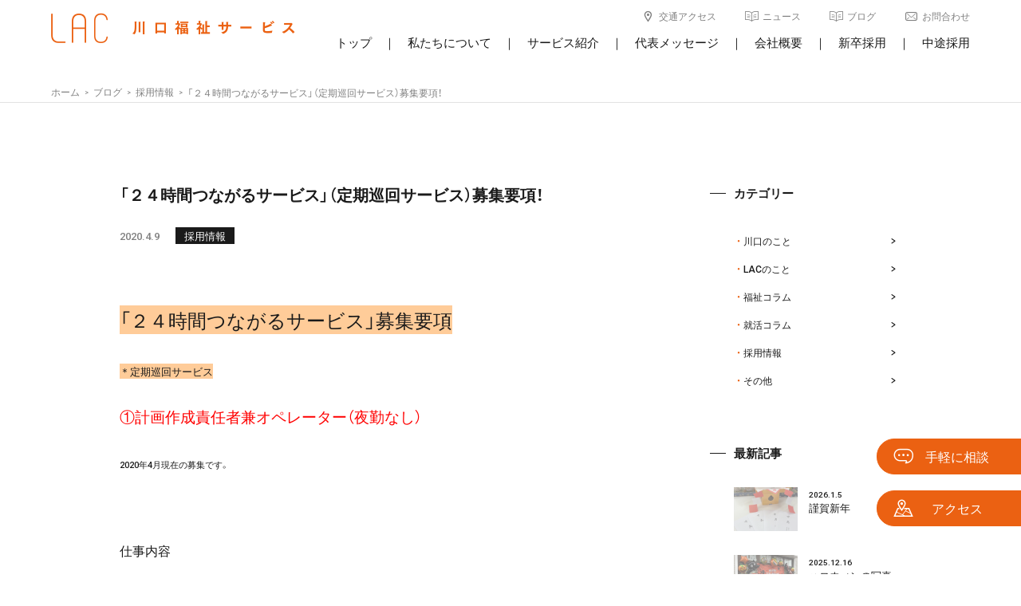

--- FILE ---
content_type: text/html; charset=UTF-8
request_url: https://www.lac1.com/employee-introduction/633/
body_size: 12177
content:
<!DOCTYPE html>
<html lang="ja">
<head>
<!-- Google Tag Manager -->
<script>(function(w,d,s,l,i){w[l]=w[l]||[];w[l].push({'gtm.start':
new Date().getTime(),event:'gtm.js'});var f=d.getElementsByTagName(s)[0],
j=d.createElement(s),dl=l!='dataLayer'?'&l='+l:'';j.async=true;j.src=
'https://www.googletagmanager.com/gtm.js?id='+i+dl;f.parentNode.insertBefore(j,f);
})(window,document,'script','dataLayer','GTM-53WZ5FR');</script>
<!-- End Google Tag Manager -->


<meta charset="UTF-8" />

<meta name="viewport" content="width=device-width,user-scalable=yes">



<meta name="apple-mobile-web-app-title" content="【公式】株式会社川口福祉サービス[ラック]｜埼玉県川口市在宅介護サービスを提供">


<meta name="format-detection" content="telephone=no">


<link rel="stylesheet" href="https://www.lac1.com/wp/wp-content/themes/lac/css/format.css" type="text/css" media="all" />
<link rel="stylesheet" href="https://www.lac1.com/wp/wp-content/themes/lac/css/base.css?220421" type="text/css" media="all" />
<link rel="stylesheet" href="https://www.lac1.com/wp/wp-content/themes/lac/css/page.css?230116" type="text/css" media="all" />
<link rel="stylesheet" href="https://www.lac1.com/wp/wp-content/themes/lac/css/index.css?210323" type="text/css" media="all" />
<link rel="stylesheet" href="https://www.lac1.com/wp/wp-content/themes/lac/css/font.css?201030" type="text/css" media="all" />
<link rel="stylesheet" href="https://www.lac1.com/wp/wp-content/themes/lac/css/icon.css?20531" type="text/css" media="all" />

<link rel="stylesheet" href="https://cdn.jsdelivr.net/npm/yakuhanjp@3.2.0/dist/css/yakuhanmp.min.css">
<link rel="stylesheet" href="https://cdn.jsdelivr.net/npm/yakuhanjp@3.2.0/dist/css/yakuhanjp-narrow.min.css">
<link rel="stylesheet" href="https://fonts.googleapis.com/earlyaccess/hannari.css">

<meta name='robots' content='max-image-preview:large' />
<link rel='dns-prefetch' href='//ajax.googleapis.com' />
<link rel="alternate" type="application/rss+xml" title="【公式】株式会社川口福祉サービス[ラック]｜埼玉県川口市在宅介護サービスを提供 &raquo; フィード" href="https://www.lac1.com/feed/" />
<link rel="alternate" type="application/rss+xml" title="【公式】株式会社川口福祉サービス[ラック]｜埼玉県川口市在宅介護サービスを提供 &raquo; コメントフィード" href="https://www.lac1.com/comments/feed/" />
<link rel='stylesheet' id='wp-block-library-css' href='https://www.lac1.com/wp/wp-includes/css/dist/block-library/style.min.css?ver=6.2.8' type='text/css' media='all' />
<link rel='stylesheet' id='classic-theme-styles-css' href='https://www.lac1.com/wp/wp-includes/css/classic-themes.min.css?ver=6.2.8' type='text/css' media='all' />
<style id='global-styles-inline-css' type='text/css'>
body{--wp--preset--color--black: #000000;--wp--preset--color--cyan-bluish-gray: #abb8c3;--wp--preset--color--white: #ffffff;--wp--preset--color--pale-pink: #f78da7;--wp--preset--color--vivid-red: #cf2e2e;--wp--preset--color--luminous-vivid-orange: #ff6900;--wp--preset--color--luminous-vivid-amber: #fcb900;--wp--preset--color--light-green-cyan: #7bdcb5;--wp--preset--color--vivid-green-cyan: #00d084;--wp--preset--color--pale-cyan-blue: #8ed1fc;--wp--preset--color--vivid-cyan-blue: #0693e3;--wp--preset--color--vivid-purple: #9b51e0;--wp--preset--gradient--vivid-cyan-blue-to-vivid-purple: linear-gradient(135deg,rgba(6,147,227,1) 0%,rgb(155,81,224) 100%);--wp--preset--gradient--light-green-cyan-to-vivid-green-cyan: linear-gradient(135deg,rgb(122,220,180) 0%,rgb(0,208,130) 100%);--wp--preset--gradient--luminous-vivid-amber-to-luminous-vivid-orange: linear-gradient(135deg,rgba(252,185,0,1) 0%,rgba(255,105,0,1) 100%);--wp--preset--gradient--luminous-vivid-orange-to-vivid-red: linear-gradient(135deg,rgba(255,105,0,1) 0%,rgb(207,46,46) 100%);--wp--preset--gradient--very-light-gray-to-cyan-bluish-gray: linear-gradient(135deg,rgb(238,238,238) 0%,rgb(169,184,195) 100%);--wp--preset--gradient--cool-to-warm-spectrum: linear-gradient(135deg,rgb(74,234,220) 0%,rgb(151,120,209) 20%,rgb(207,42,186) 40%,rgb(238,44,130) 60%,rgb(251,105,98) 80%,rgb(254,248,76) 100%);--wp--preset--gradient--blush-light-purple: linear-gradient(135deg,rgb(255,206,236) 0%,rgb(152,150,240) 100%);--wp--preset--gradient--blush-bordeaux: linear-gradient(135deg,rgb(254,205,165) 0%,rgb(254,45,45) 50%,rgb(107,0,62) 100%);--wp--preset--gradient--luminous-dusk: linear-gradient(135deg,rgb(255,203,112) 0%,rgb(199,81,192) 50%,rgb(65,88,208) 100%);--wp--preset--gradient--pale-ocean: linear-gradient(135deg,rgb(255,245,203) 0%,rgb(182,227,212) 50%,rgb(51,167,181) 100%);--wp--preset--gradient--electric-grass: linear-gradient(135deg,rgb(202,248,128) 0%,rgb(113,206,126) 100%);--wp--preset--gradient--midnight: linear-gradient(135deg,rgb(2,3,129) 0%,rgb(40,116,252) 100%);--wp--preset--duotone--dark-grayscale: url('#wp-duotone-dark-grayscale');--wp--preset--duotone--grayscale: url('#wp-duotone-grayscale');--wp--preset--duotone--purple-yellow: url('#wp-duotone-purple-yellow');--wp--preset--duotone--blue-red: url('#wp-duotone-blue-red');--wp--preset--duotone--midnight: url('#wp-duotone-midnight');--wp--preset--duotone--magenta-yellow: url('#wp-duotone-magenta-yellow');--wp--preset--duotone--purple-green: url('#wp-duotone-purple-green');--wp--preset--duotone--blue-orange: url('#wp-duotone-blue-orange');--wp--preset--font-size--small: 13px;--wp--preset--font-size--medium: 20px;--wp--preset--font-size--large: 36px;--wp--preset--font-size--x-large: 42px;--wp--preset--spacing--20: 0.44rem;--wp--preset--spacing--30: 0.67rem;--wp--preset--spacing--40: 1rem;--wp--preset--spacing--50: 1.5rem;--wp--preset--spacing--60: 2.25rem;--wp--preset--spacing--70: 3.38rem;--wp--preset--spacing--80: 5.06rem;--wp--preset--shadow--natural: 6px 6px 9px rgba(0, 0, 0, 0.2);--wp--preset--shadow--deep: 12px 12px 50px rgba(0, 0, 0, 0.4);--wp--preset--shadow--sharp: 6px 6px 0px rgba(0, 0, 0, 0.2);--wp--preset--shadow--outlined: 6px 6px 0px -3px rgba(255, 255, 255, 1), 6px 6px rgba(0, 0, 0, 1);--wp--preset--shadow--crisp: 6px 6px 0px rgba(0, 0, 0, 1);}:where(.is-layout-flex){gap: 0.5em;}body .is-layout-flow > .alignleft{float: left;margin-inline-start: 0;margin-inline-end: 2em;}body .is-layout-flow > .alignright{float: right;margin-inline-start: 2em;margin-inline-end: 0;}body .is-layout-flow > .aligncenter{margin-left: auto !important;margin-right: auto !important;}body .is-layout-constrained > .alignleft{float: left;margin-inline-start: 0;margin-inline-end: 2em;}body .is-layout-constrained > .alignright{float: right;margin-inline-start: 2em;margin-inline-end: 0;}body .is-layout-constrained > .aligncenter{margin-left: auto !important;margin-right: auto !important;}body .is-layout-constrained > :where(:not(.alignleft):not(.alignright):not(.alignfull)){max-width: var(--wp--style--global--content-size);margin-left: auto !important;margin-right: auto !important;}body .is-layout-constrained > .alignwide{max-width: var(--wp--style--global--wide-size);}body .is-layout-flex{display: flex;}body .is-layout-flex{flex-wrap: wrap;align-items: center;}body .is-layout-flex > *{margin: 0;}:where(.wp-block-columns.is-layout-flex){gap: 2em;}.has-black-color{color: var(--wp--preset--color--black) !important;}.has-cyan-bluish-gray-color{color: var(--wp--preset--color--cyan-bluish-gray) !important;}.has-white-color{color: var(--wp--preset--color--white) !important;}.has-pale-pink-color{color: var(--wp--preset--color--pale-pink) !important;}.has-vivid-red-color{color: var(--wp--preset--color--vivid-red) !important;}.has-luminous-vivid-orange-color{color: var(--wp--preset--color--luminous-vivid-orange) !important;}.has-luminous-vivid-amber-color{color: var(--wp--preset--color--luminous-vivid-amber) !important;}.has-light-green-cyan-color{color: var(--wp--preset--color--light-green-cyan) !important;}.has-vivid-green-cyan-color{color: var(--wp--preset--color--vivid-green-cyan) !important;}.has-pale-cyan-blue-color{color: var(--wp--preset--color--pale-cyan-blue) !important;}.has-vivid-cyan-blue-color{color: var(--wp--preset--color--vivid-cyan-blue) !important;}.has-vivid-purple-color{color: var(--wp--preset--color--vivid-purple) !important;}.has-black-background-color{background-color: var(--wp--preset--color--black) !important;}.has-cyan-bluish-gray-background-color{background-color: var(--wp--preset--color--cyan-bluish-gray) !important;}.has-white-background-color{background-color: var(--wp--preset--color--white) !important;}.has-pale-pink-background-color{background-color: var(--wp--preset--color--pale-pink) !important;}.has-vivid-red-background-color{background-color: var(--wp--preset--color--vivid-red) !important;}.has-luminous-vivid-orange-background-color{background-color: var(--wp--preset--color--luminous-vivid-orange) !important;}.has-luminous-vivid-amber-background-color{background-color: var(--wp--preset--color--luminous-vivid-amber) !important;}.has-light-green-cyan-background-color{background-color: var(--wp--preset--color--light-green-cyan) !important;}.has-vivid-green-cyan-background-color{background-color: var(--wp--preset--color--vivid-green-cyan) !important;}.has-pale-cyan-blue-background-color{background-color: var(--wp--preset--color--pale-cyan-blue) !important;}.has-vivid-cyan-blue-background-color{background-color: var(--wp--preset--color--vivid-cyan-blue) !important;}.has-vivid-purple-background-color{background-color: var(--wp--preset--color--vivid-purple) !important;}.has-black-border-color{border-color: var(--wp--preset--color--black) !important;}.has-cyan-bluish-gray-border-color{border-color: var(--wp--preset--color--cyan-bluish-gray) !important;}.has-white-border-color{border-color: var(--wp--preset--color--white) !important;}.has-pale-pink-border-color{border-color: var(--wp--preset--color--pale-pink) !important;}.has-vivid-red-border-color{border-color: var(--wp--preset--color--vivid-red) !important;}.has-luminous-vivid-orange-border-color{border-color: var(--wp--preset--color--luminous-vivid-orange) !important;}.has-luminous-vivid-amber-border-color{border-color: var(--wp--preset--color--luminous-vivid-amber) !important;}.has-light-green-cyan-border-color{border-color: var(--wp--preset--color--light-green-cyan) !important;}.has-vivid-green-cyan-border-color{border-color: var(--wp--preset--color--vivid-green-cyan) !important;}.has-pale-cyan-blue-border-color{border-color: var(--wp--preset--color--pale-cyan-blue) !important;}.has-vivid-cyan-blue-border-color{border-color: var(--wp--preset--color--vivid-cyan-blue) !important;}.has-vivid-purple-border-color{border-color: var(--wp--preset--color--vivid-purple) !important;}.has-vivid-cyan-blue-to-vivid-purple-gradient-background{background: var(--wp--preset--gradient--vivid-cyan-blue-to-vivid-purple) !important;}.has-light-green-cyan-to-vivid-green-cyan-gradient-background{background: var(--wp--preset--gradient--light-green-cyan-to-vivid-green-cyan) !important;}.has-luminous-vivid-amber-to-luminous-vivid-orange-gradient-background{background: var(--wp--preset--gradient--luminous-vivid-amber-to-luminous-vivid-orange) !important;}.has-luminous-vivid-orange-to-vivid-red-gradient-background{background: var(--wp--preset--gradient--luminous-vivid-orange-to-vivid-red) !important;}.has-very-light-gray-to-cyan-bluish-gray-gradient-background{background: var(--wp--preset--gradient--very-light-gray-to-cyan-bluish-gray) !important;}.has-cool-to-warm-spectrum-gradient-background{background: var(--wp--preset--gradient--cool-to-warm-spectrum) !important;}.has-blush-light-purple-gradient-background{background: var(--wp--preset--gradient--blush-light-purple) !important;}.has-blush-bordeaux-gradient-background{background: var(--wp--preset--gradient--blush-bordeaux) !important;}.has-luminous-dusk-gradient-background{background: var(--wp--preset--gradient--luminous-dusk) !important;}.has-pale-ocean-gradient-background{background: var(--wp--preset--gradient--pale-ocean) !important;}.has-electric-grass-gradient-background{background: var(--wp--preset--gradient--electric-grass) !important;}.has-midnight-gradient-background{background: var(--wp--preset--gradient--midnight) !important;}.has-small-font-size{font-size: var(--wp--preset--font-size--small) !important;}.has-medium-font-size{font-size: var(--wp--preset--font-size--medium) !important;}.has-large-font-size{font-size: var(--wp--preset--font-size--large) !important;}.has-x-large-font-size{font-size: var(--wp--preset--font-size--x-large) !important;}
.wp-block-navigation a:where(:not(.wp-element-button)){color: inherit;}
:where(.wp-block-columns.is-layout-flex){gap: 2em;}
.wp-block-pullquote{font-size: 1.5em;line-height: 1.6;}
</style>
<link rel='stylesheet' id='contact-form-7-css' href='https://www.lac1.com/wp/wp-content/plugins/contact-form-7/includes/css/styles.css?ver=5.7.6' type='text/css' media='all' />
<link rel='stylesheet' id='lac-style-css' href='https://www.lac1.com/wp/wp-content/themes/lac/style.css?ver=6.2.8' type='text/css' media='all' />
<script type='text/javascript' src='https://ajax.googleapis.com/ajax/libs/jquery/3.6.3/jquery.min.js?ver=3.6.3' id='jquery-js'></script>
<script type='text/javascript' src='https://www.lac1.com/wp/wp-content/plugins/google-analyticator/external-tracking.min.js?ver=6.5.7' id='ga-external-tracking-js'></script>
<link rel="https://api.w.org/" href="https://www.lac1.com/wp-json/" /><link rel="alternate" type="application/json" href="https://www.lac1.com/wp-json/wp/v2/posts/633" /><link rel="canonical" href="https://www.lac1.com/employee-introduction/633/" />
<link rel="alternate" type="application/json+oembed" href="https://www.lac1.com/wp-json/oembed/1.0/embed?url=https%3A%2F%2Fwww.lac1.com%2Femployee-introduction%2F633%2F" />
<link rel="alternate" type="text/xml+oembed" href="https://www.lac1.com/wp-json/oembed/1.0/embed?url=https%3A%2F%2Fwww.lac1.com%2Femployee-introduction%2F633%2F&#038;format=xml" />
<style type="text/css">.recentcomments a{display:inline !important;padding:0 !important;margin:0 !important;}</style><!-- Google Analytics Tracking by Google Analyticator 6.5.7 -->
<script type="text/javascript">
    var analyticsFileTypes = [];
    var analyticsSnippet = 'disabled';
    var analyticsEventTracking = 'enabled';
</script>
<script type="text/javascript">
	(function(i,s,o,g,r,a,m){i['GoogleAnalyticsObject']=r;i[r]=i[r]||function(){
	(i[r].q=i[r].q||[]).push(arguments)},i[r].l=1*new Date();a=s.createElement(o),
	m=s.getElementsByTagName(o)[0];a.async=1;a.src=g;m.parentNode.insertBefore(a,m)
	})(window,document,'script','//www.google-analytics.com/analytics.js','ga');
	ga('create', 'UA-141370032-1', 'auto');
 
	ga('send', 'pageview');
</script>

<script src="https://www.lac1.com/wp/wp-content/themes/lac/js/function.js?210609-2"></script>
<script src="https://www.lac1.com/wp/wp-content/themes/lac/js/jquery.taphover.js"></script>
<script src="https://www.lac1.com/wp/wp-content/themes/lac/js/jquery.crossFader.js"></script>
<script src="https://www.lac1.com/wp/wp-content/themes/lac/js/jquery.customSelect.js"></script>
<script src="https://www.lac1.com/wp/wp-content/themes/lac/js/jquery.matchHeight.js"></script>

<!--[if lt IE 9]>
<script src="https://www.lac1.com/wp/wp-content/themes/lac/js/html5.js"></script>
<![endif]-->
<script>
//スムーズスクロール
jQuery(function(){
// #で始まるアンカーをクリックした場合に処理
jQuery('a[href^="#"].scroll').click(function() {
// スクロールの速度
var speed = 800; // ミリ秒
// アンカーの値取得
var href= jQuery(this).attr("href");
// 移動先を取得
var target = jQuery(href == "#" || href == "" ? 'html' : href);
// 移動先を数値で取得
var position = target.offset().top - 100;
// スムーススクロール
jQuery('body,html').animate({scrollTop:position}, speed, 'swing');
return false;
});
});
</script>
<script>
//ページ間スムーススクロール
$(function(){
var url = jQuery(location).attr('href');
if (url.indexOf("?id=") == -1) {
// スムーズスクロール以外の処理（必要なら）
}else{
// スムーズスクロールの処理
var url_sp = url.split("?id=");
var hash   = '#' + url_sp[url_sp.length - 1];
var tgt    = $(hash);
var pos    = tgt.offset().top - 100;
$("html, body").animate({scrollTop:pos}, 800, "swing");
}
});
</script>


<title>「２４時間つながるサービス」（定期巡回サービス）募集要項！｜【公式】株式会社川口福祉サービス[ラック]｜埼玉県川口市在宅介護サービスを提供</title>
<meta name="description" content="「「２４時間つながるサービス」（定期巡回サービス）募集要項！」のページです。｜川口市で創業から16年経った中堅企業です。会社の財務をすべてオープンにする、極めて風通しの良い、クリアーな企業です。" />
<meta name="keywords" content="訪問介護,要介護認定,福祉用具,障害者介護" />




<meta property="og:title" content="「２４時間つながるサービス」（定期巡回サービス）募集要項！｜【公式】株式会社川口福祉サービス[ラック]｜埼玉県川口市在宅介護サービスを提供">
<meta property="og:description" content="川口市で創業から16年経った中堅企業です。会社の財務をすべてオープンにする、極めて風通しの良い、クリアーな企業です。">
<meta property="og:url" content="https://www.lac1.com/employee-introduction/633/">
<!--投稿のあり方によって変更-->
<meta property="og:image" content="https://www.lac1.com/wp/wp-content/uploads/2020/04/5349ea1e9f5d95d350301167385c9285.png">
      <!--投稿のあり方によって変更ここまで-->
<meta property="og:site_name" content="【公式】株式会社川口福祉サービス[ラック]｜埼玉県川口市在宅介護サービスを提供">

</head>

<body id="page">

<!-- Google Tag Manager (noscript) -->
<noscript><iframe src="https://www.googletagmanager.com/ns.html?id=GTM-53WZ5FR"
height="0" width="0" style="display:none;visibility:hidden"></iframe></noscript>
<!-- End Google Tag Manager (noscript) -->

<div id="mainBody">

<header>
<div class="areaInner">
<div class="logo pc"><a href="https://www.lac1.com/"><span class="icon-logo-2"></span></a><span class="none">【公式】株式会社川口福祉サービス[ラック]｜埼玉県川口市在宅介護サービスを提供</span></div>

<div class="logo sp-tab"><a href="https://www.lac1.com/"><span class="icon-logo-4"></span></a></div>
<ul class="hLink clear tab-pc">
<li><a href="https://www.lac1.com/company/?id=access"><span class="icon icon-access"></span>交通アクセス</a></li>
<li><a href="https://www.lac1.com/news/"><span class="icon icon-news"></span>ニュース</a></li>
<li><a href="https://www.lac1.com/blog/"><span class="icon icon-news"></span>ブログ</a></li>
<li><a href="#contactArea" class="scroll"><span class="icon icon-contact"></span>お問合わせ</a></li>
</ul>
<ul class="hNavi clear tab-pc">
<li><a href="https://www.lac1.com/">トップ</a></li>
<li class="slash">｜</li>
<li><a href="https://www.lac1.com/strength/">私たちについて</a></li>
<li class="slash">｜</li>
<li><a href="https://www.lac1.com/service/">サービス紹介</a></li>
<li class="slash">｜</li>
<li><a href="https://www.lac1.com/message/">代表メッセージ</a></li>
<li class="slash">｜</li>
<li><a href="https://www.lac1.com/company/">会社概要</a></li>
<li class="slash">｜</li>
<li><a href="https://www.lac1.com/recruit-newgrad/">新卒採用</a></li>
<li class="slash">｜</li>
<li><a href="https://www.lac1.com/recruit-career/">中途採用</a></li>
</ul>
</div>

<div class="spNavi sp">
<a id="panel-btn" class="accordion c_nav-bt"><span id="panel-btn-icon" class="bt"></span></a>

<div class="accordion">
<div class="inbox">
<ul class="menu">
<li><a href="https://www.lac1.com/">トップ</a></li>
<li><a href="https://www.lac1.com/strength/">私たちについて</a></li>
<li><a href="https://www.lac1.com/service/">サービス紹介</a></li>
<li><a href="https://www.lac1.com/message/">代表メッセージ</a></li>
<li><a href="https://www.lac1.com/company/">会社概要</a></li>
<li><a href="https://www.lac1.com/recruit-newgrad/">新卒採用</a></li>
<li><a href="https://www.lac1.com/recruit-career/">中途採用</a></li>
</ul>
<ul class="link">
<li><a href="https://www.lac1.com/company/?id=access"><span class="icon icon-access"></span>交通アクセス</a></li>
<li><a href="https://www.lac1.com/news/"><span class="icon icon-news"></span>ニュース</a></li>
<li><a href="https://www.lac1.com/blog/"><span class="icon icon-news"></span>ブログ</a></li>
<li><a href="https://www.lac1.com/employee-introduction/633/?id=contactArea" class="scroll"><span class="icon icon-contact"></span>お問合わせ</a></li>
</ul>
</div>
</div>
</div><!--spNavi-->
</header>

<div id="container">
<div id="primary">
<div id="content">
<div id="post-633" class="post-633 post type-post status-publish format-standard has-post-thumbnail hentry category-employee-introduction">
<div id="blog">

<div class="breadcrumbs areaBase"><ol class="inner" itemscope itemtype="http://schema.org/BreadcrumbList"><li itemprop="itemListElement" itemscope itemtype="http://schema.org/ListItem"><a href="https://www.lac1.com" itemprop="item"><span itemprop="name">ホーム</span></a><meta itemprop="position" content="1" /></li><li itemprop="itemListElement" itemscope itemtype="http://schema.org/ListItem"><a href="https://www.lac1.com/blog/" itemprop="item"><span itemprop="name">ブログ</span></a><meta itemprop="position" content="2" /></li><li itemprop="itemListElement" itemscope itemtype="http://schema.org/ListItem"><a href="https://www.lac1.com/employee-introduction/" itemprop="item"><span itemprop="name">採用情報</span></a><meta itemprop="position" content="3" /></li><li itemprop="itemListElement" itemscope itemtype="http://schema.org/ListItem"><span itemprop="name">「２４時間つながるサービス」（定期巡回サービス）募集要項！</span><meta itemprop="position" content="4" /></li></ol></div>
<div class="blogContent areaInner clear">
<div class="blogMain blockLeft">
<h1 class="ttl">「２４時間つながるサービス」（定期巡回サービス）募集要項！</h1>
<p class="info"><span class="date">2020.4.9</span><span class="cate"><a href="https://www.lac1.com/employee-introduction/" rel="category tag">採用情報</a></span></p>

<div class="note areaBase">
<p><span style="background-color: #ffcc99;font-size: 18pt">「２４時間つながるサービス」募集要項</span></p><p><span style="background-color: #ffcc99;font-size: 10pt">＊定期巡回サービス</span></p><p style="text-align: left"></p><p><span style="font-size: 14pt;color: #ff0000">①計画作成責任者兼オペレーター（夜勤なし）</span></p><p><span style="font-size: 8pt">2020年4月現在の募集です。</span></p><p>&nbsp;</p><p>仕事内容</p><p>【計画作成責任者の詳細】<span>  </span></p><p>・お客様宅の事前訪問（アセスメント資料作成）</p><p>・サービス計画書作成と介護目標の設定</p><p>・ホームヘルパーさんの指導、同行</p><p>・ヘルパーとして介護サービスの提供</p><p>・ケアマネジャーへのサービス報告</p><p>・サービス担当者会議の出席<span>/</span>改善提案<span>/</span>資料作成</p><p>・連携推進会議参加　　など</p><p><span> </span></p><p>【オペレーターの仕事内容】</p><p><span>24</span>時間の訪問介護を支える上で中心となる役割です。ご利用者様にお渡ししている緊急コールに対して、随時対応し、看護と連携が必要か、直接訪問介護員に様子を見に行って頂く随時訪問を実施するかの判断、調整をします。</p><p><span> </span></p><p>雇用形態：正社員※<span>6</span>ヵ月の試用期間あり</p><p><span> </span></p><p>給与：月給<span>250,000</span>円～　※特定処遇改善加算は別途支給</p><p><span> </span></p><p>勤務時間：原則<span>1</span>日<span>8</span>時間、<span>1</span>週<span>40</span>時間</p><p>※変形労働時間制による</p><p>※残業は月平均<span>10</span>時間前後</p><p><span> </span></p><p>休日：週休<span>2</span>日制（シフトによる）</p><p><span> </span></p><p>資格要件：介護福祉士、介護支援専門員、看護師、准看護師、社会福祉士</p><p>※未経験<span>OK</span>、学歴不問</p><p>※お車運転出来る方尚可</p><p><span> </span></p><p>待遇・福利厚生：制服貸与、交通費支給、賞与年<span>2</span>回、昇給あり、 資格取得支援制度、健康保険、労災保険雇用保険、厚生年金 、介護育児休暇 、 退職金制度 、慶弔見舞金制度、当社運営リハビリ施設利用無料</p><p><span> </span></p><p><span style="font-size: 14pt;color: #ff0000">②常勤ヘルパー（夜勤なし）</span></p><p><span> </span></p><p>仕事内容</p><p>お客様宅への訪問介護サービス</p><p>【身体介護】</p><p>・食事介助・排泄介助・移動介助・更衣介助など</p><p>【生活援助】</p><p>・掃除・洗濯・買い物代行など</p><p>※行うサービス内容はお客様一人一人によって異なります。<span>    </span></p><p>※未経験者可・ブランクのある方可</p><p><span> </span></p><p>雇用形態：正社員※<span>6</span>ヵ月の試用期間あり</p><p><span> </span></p><p>給与：月給 <span>205,000</span>円 〜 　※特定処遇改善加算は別途支給</p><p><span> </span></p><p>勤務時間：原則<span>1</span>日<span>8</span>時間、<span>1</span>週<span>40</span>時間</p><p>※変形労働時間制による</p><p>※残業は月平均<span>10</span>時間前後</p><p><span> </span></p><p>休日：週休<span>2</span>日制（シフトによる）</p><p><span> </span></p><p>資格要件：介護職員初任者研修、介護福祉士、介護職員実務者研修、介護職員基礎研修、</p><p>介護職員基礎研修 のいずれか取得されている方</p><p>※未経験<span>OK</span>、新卒可、学歴不問</p><p>※お車運転出来る方尚可</p><p>&nbsp;</p><p>待遇・福利厚生：制服貸与、交通費支給、賞与年<span>2</span>回、昇給あり、 資格取得支援制度、健康保険、労災保険雇用保険、厚生年金 、介護育児休暇 、 退職金制度 、慶弔見舞金制度、当社運営リハビリ施設利用無料</p><p>&nbsp;</p><p><a href="http://www.lac1.com/recruit-career/"><span style="color: #ff0000">ホームページ内の採用ページも合わせてご覧ください（こちらをクリック！）</span></a></p><p>&nbsp;</p></div>

<ul class="pageNavi clear">
<li class="nav-previous"><a href="https://www.lac1.com/employee-introduction/641/" rel="prev"><span class="arrow">&lt;</span>前ページへ</a></li>
<li class="nav-next"><a href="https://www.lac1.com/employee-introduction/627/" rel="next">次ページへ<span class="arrow">&gt;</span></a></li>
</ul>
</div><!--blogMain-->


<div class="blogSide blockRight">
<div class="sideBlock">
<p class="ttl">カテゴリー</p>
<ul class="sideList clear">
	<li class="cat-item cat-item-1"><a href="https://www.lac1.com/local-information/">川口のこと</a>
</li>
	<li class="cat-item cat-item-4"><a href="https://www.lac1.com/internal-training/">LACのこと</a>
</li>
	<li class="cat-item cat-item-8"><a href="https://www.lac1.com/industry-research/">福祉コラム</a>
</li>
	<li class="cat-item cat-item-9"><a href="https://www.lac1.com/question-of-job-hunting/">就活コラム</a>
</li>
	<li class="cat-item cat-item-10"><a href="https://www.lac1.com/employee-introduction/">採用情報</a>
</li>
	<li class="cat-item cat-item-13"><a href="https://www.lac1.com/other-general/">その他</a>
</li>
</ul>
</div>

<div class="sideBlock">
<p class="ttl">最新記事</p>
<ul class="recentryList clear">

<li>
<div class="img"><a href="https://www.lac1.com/internal-training/2323/"><img width="480" height="640" src="https://www.lac1.com/wp/wp-content/uploads/2026/01/image1-1-rotated.jpeg" class="attachment-single-post-thumbnail size-single-post-thumbnail wp-post-image" alt="" decoding="async" loading="lazy" title="謹賀新年" /></a></div>
<p class="date">2026.1.5</p>
<p class="blogTtl"><a href="https://www.lac1.com/internal-training/2323/">謹賀新年</a></p>
</li>


<li>
<div class="img"><a href="https://www.lac1.com/internal-training/2316/"><img width="640" height="603" src="https://www.lac1.com/wp/wp-content/uploads/2026/01/image4.jpeg" class="attachment-single-post-thumbnail size-single-post-thumbnail wp-post-image" alt="" decoding="async" loading="lazy" title="ハロウィンの写真が届きました♪" /></a></div>
<p class="date">2025.12.16</p>
<p class="blogTtl"><a href="https://www.lac1.com/internal-training/2316/">ハロウィンの写真が届きました♪</a></p>
</li>


<li>
<div class="img"><a href="https://www.lac1.com/internal-training/2312/"><img width="464" height="594" src="https://www.lac1.com/wp/wp-content/uploads/2025/12/2b1a516065bf9719da95fdcce94146c6.png" class="attachment-single-post-thumbnail size-single-post-thumbnail wp-post-image" alt="" decoding="async" loading="lazy" title="キンカン" /></a></div>
<p class="date">2025.12.9</p>
<p class="blogTtl"><a href="https://www.lac1.com/internal-training/2312/">キンカン</a></p>
</li>


<li>
<div class="img"><a href="https://www.lac1.com/internal-training/2306/"><img width="759" height="669" src="https://www.lac1.com/wp/wp-content/uploads/2025/12/3fa85b561451c7a6f53067f4bc52b8a0.png" class="attachment-single-post-thumbnail size-single-post-thumbnail wp-post-image" alt="" decoding="async" loading="lazy" title="11月生まれ！スタッフお誕生日♪" /></a></div>
<p class="date">2025.12.1</p>
<p class="blogTtl"><a href="https://www.lac1.com/internal-training/2306/">11月生まれ！スタッフお誕生日♪</a></p>
</li>

</ul>
</div>

<div class="sideBlock">
<p class="ttl">アーカイブ</p>
<ul class="sideList clear">
	<li><a href='https://www.lac1.com/date/2026/01/'>2026年1月</a>&nbsp;(1)</li>
	<li><a href='https://www.lac1.com/date/2025/12/'>2025年12月</a>&nbsp;(3)</li>
	<li><a href='https://www.lac1.com/date/2025/11/'>2025年11月</a>&nbsp;(4)</li>
	<li><a href='https://www.lac1.com/date/2025/10/'>2025年10月</a>&nbsp;(3)</li>
	<li><a href='https://www.lac1.com/date/2025/09/'>2025年9月</a>&nbsp;(4)</li>
	<li><a href='https://www.lac1.com/date/2025/08/'>2025年8月</a>&nbsp;(4)</li>
	<li><a href='https://www.lac1.com/date/2025/07/'>2025年7月</a>&nbsp;(4)</li>
	<li><a href='https://www.lac1.com/date/2025/06/'>2025年6月</a>&nbsp;(4)</li>
	<li><a href='https://www.lac1.com/date/2025/05/'>2025年5月</a>&nbsp;(4)</li>
	<li><a href='https://www.lac1.com/date/2025/04/'>2025年4月</a>&nbsp;(4)</li>
	<li><a href='https://www.lac1.com/date/2025/03/'>2025年3月</a>&nbsp;(4)</li>
	<li><a href='https://www.lac1.com/date/2025/02/'>2025年2月</a>&nbsp;(4)</li>
	<li><a href='https://www.lac1.com/date/2025/01/'>2025年1月</a>&nbsp;(4)</li>
	<li><a href='https://www.lac1.com/date/2024/12/'>2024年12月</a>&nbsp;(4)</li>
	<li><a href='https://www.lac1.com/date/2024/11/'>2024年11月</a>&nbsp;(4)</li>
	<li><a href='https://www.lac1.com/date/2024/10/'>2024年10月</a>&nbsp;(4)</li>
	<li><a href='https://www.lac1.com/date/2024/09/'>2024年9月</a>&nbsp;(4)</li>
	<li><a href='https://www.lac1.com/date/2024/08/'>2024年8月</a>&nbsp;(4)</li>
	<li><a href='https://www.lac1.com/date/2024/07/'>2024年7月</a>&nbsp;(4)</li>
	<li><a href='https://www.lac1.com/date/2024/06/'>2024年6月</a>&nbsp;(4)</li>
	<li><a href='https://www.lac1.com/date/2024/05/'>2024年5月</a>&nbsp;(4)</li>
	<li><a href='https://www.lac1.com/date/2024/04/'>2024年4月</a>&nbsp;(4)</li>
	<li><a href='https://www.lac1.com/date/2024/03/'>2024年3月</a>&nbsp;(4)</li>
	<li><a href='https://www.lac1.com/date/2024/02/'>2024年2月</a>&nbsp;(4)</li>
	<li><a href='https://www.lac1.com/date/2024/01/'>2024年1月</a>&nbsp;(4)</li>
	<li><a href='https://www.lac1.com/date/2023/12/'>2023年12月</a>&nbsp;(4)</li>
	<li><a href='https://www.lac1.com/date/2023/11/'>2023年11月</a>&nbsp;(6)</li>
	<li><a href='https://www.lac1.com/date/2023/10/'>2023年10月</a>&nbsp;(5)</li>
	<li><a href='https://www.lac1.com/date/2023/09/'>2023年9月</a>&nbsp;(4)</li>
	<li><a href='https://www.lac1.com/date/2023/08/'>2023年8月</a>&nbsp;(4)</li>
	<li><a href='https://www.lac1.com/date/2023/07/'>2023年7月</a>&nbsp;(5)</li>
	<li><a href='https://www.lac1.com/date/2023/06/'>2023年6月</a>&nbsp;(4)</li>
	<li><a href='https://www.lac1.com/date/2023/05/'>2023年5月</a>&nbsp;(4)</li>
	<li><a href='https://www.lac1.com/date/2023/04/'>2023年4月</a>&nbsp;(4)</li>
	<li><a href='https://www.lac1.com/date/2023/03/'>2023年3月</a>&nbsp;(5)</li>
	<li><a href='https://www.lac1.com/date/2023/02/'>2023年2月</a>&nbsp;(4)</li>
	<li><a href='https://www.lac1.com/date/2023/01/'>2023年1月</a>&nbsp;(4)</li>
	<li><a href='https://www.lac1.com/date/2022/12/'>2022年12月</a>&nbsp;(6)</li>
	<li><a href='https://www.lac1.com/date/2022/11/'>2022年11月</a>&nbsp;(4)</li>
	<li><a href='https://www.lac1.com/date/2022/10/'>2022年10月</a>&nbsp;(4)</li>
	<li><a href='https://www.lac1.com/date/2022/09/'>2022年9月</a>&nbsp;(4)</li>
	<li><a href='https://www.lac1.com/date/2022/08/'>2022年8月</a>&nbsp;(4)</li>
	<li><a href='https://www.lac1.com/date/2022/07/'>2022年7月</a>&nbsp;(5)</li>
	<li><a href='https://www.lac1.com/date/2022/06/'>2022年6月</a>&nbsp;(4)</li>
	<li><a href='https://www.lac1.com/date/2022/05/'>2022年5月</a>&nbsp;(3)</li>
	<li><a href='https://www.lac1.com/date/2022/04/'>2022年4月</a>&nbsp;(4)</li>
	<li><a href='https://www.lac1.com/date/2022/03/'>2022年3月</a>&nbsp;(4)</li>
	<li><a href='https://www.lac1.com/date/2022/02/'>2022年2月</a>&nbsp;(4)</li>
	<li><a href='https://www.lac1.com/date/2022/01/'>2022年1月</a>&nbsp;(4)</li>
	<li><a href='https://www.lac1.com/date/2021/12/'>2021年12月</a>&nbsp;(4)</li>
	<li><a href='https://www.lac1.com/date/2021/11/'>2021年11月</a>&nbsp;(5)</li>
	<li><a href='https://www.lac1.com/date/2021/10/'>2021年10月</a>&nbsp;(7)</li>
	<li><a href='https://www.lac1.com/date/2021/09/'>2021年9月</a>&nbsp;(8)</li>
	<li><a href='https://www.lac1.com/date/2021/08/'>2021年8月</a>&nbsp;(9)</li>
	<li><a href='https://www.lac1.com/date/2021/07/'>2021年7月</a>&nbsp;(4)</li>
	<li><a href='https://www.lac1.com/date/2021/06/'>2021年6月</a>&nbsp;(5)</li>
	<li><a href='https://www.lac1.com/date/2021/05/'>2021年5月</a>&nbsp;(4)</li>
	<li><a href='https://www.lac1.com/date/2021/04/'>2021年4月</a>&nbsp;(4)</li>
	<li><a href='https://www.lac1.com/date/2021/03/'>2021年3月</a>&nbsp;(4)</li>
	<li><a href='https://www.lac1.com/date/2021/02/'>2021年2月</a>&nbsp;(4)</li>
	<li><a href='https://www.lac1.com/date/2021/01/'>2021年1月</a>&nbsp;(5)</li>
	<li><a href='https://www.lac1.com/date/2020/12/'>2020年12月</a>&nbsp;(4)</li>
	<li><a href='https://www.lac1.com/date/2020/11/'>2020年11月</a>&nbsp;(5)</li>
	<li><a href='https://www.lac1.com/date/2020/10/'>2020年10月</a>&nbsp;(7)</li>
	<li><a href='https://www.lac1.com/date/2020/09/'>2020年9月</a>&nbsp;(5)</li>
	<li><a href='https://www.lac1.com/date/2020/08/'>2020年8月</a>&nbsp;(7)</li>
	<li><a href='https://www.lac1.com/date/2020/07/'>2020年7月</a>&nbsp;(7)</li>
	<li><a href='https://www.lac1.com/date/2020/06/'>2020年6月</a>&nbsp;(6)</li>
	<li><a href='https://www.lac1.com/date/2020/05/'>2020年5月</a>&nbsp;(9)</li>
	<li><a href='https://www.lac1.com/date/2020/04/'>2020年4月</a>&nbsp;(14)</li>
	<li><a href='https://www.lac1.com/date/2020/03/'>2020年3月</a>&nbsp;(9)</li>
	<li><a href='https://www.lac1.com/date/2020/02/'>2020年2月</a>&nbsp;(7)</li>
	<li><a href='https://www.lac1.com/date/2020/01/'>2020年1月</a>&nbsp;(8)</li>
	<li><a href='https://www.lac1.com/date/2019/12/'>2019年12月</a>&nbsp;(5)</li>
	<li><a href='https://www.lac1.com/date/2019/11/'>2019年11月</a>&nbsp;(10)</li>
	<li><a href='https://www.lac1.com/date/2019/10/'>2019年10月</a>&nbsp;(9)</li>
	<li><a href='https://www.lac1.com/date/2019/09/'>2019年9月</a>&nbsp;(7)</li>
	<li><a href='https://www.lac1.com/date/2019/08/'>2019年8月</a>&nbsp;(8)</li>
	<li><a href='https://www.lac1.com/date/2019/07/'>2019年7月</a>&nbsp;(19)</li>
	<li><a href='https://www.lac1.com/date/2019/06/'>2019年6月</a>&nbsp;(13)</li>
	<li><a href='https://www.lac1.com/date/2019/05/'>2019年5月</a>&nbsp;(17)</li>
	<li><a href='https://www.lac1.com/date/2019/04/'>2019年4月</a>&nbsp;(4)</li>
	<li><a href='https://www.lac1.com/date/2019/03/'>2019年3月</a>&nbsp;(30)</li>
</ul>
</div>

</div><!--blogSide-->

</div><!--blogOuter-->


</div><!--blog-->

</div><!--post-633-->




</div><!--content-->
</div><!--primary-->

<div id="newsArea" class="areaBase areaInner">
<div class="newsTtl">
<div class="top-areaTtl left">
<p class="icon"><span class="iconIn icon-ttl-3"></span><span class="en robot bold">NEWS</span></p>
<p class="jp">お知らせ</p>
</div>
</div>
<ul class="newsTopList">


<li><p class="note"><span class="date">2025.12.19</span><span class="cate"><a href="https://www.lac1.com/newscate/information/">お知らせ</a></span><a class="ttl" href="https://www.lac1.com/news/local-information/2311/">年末年始休業のお知らせ（2025年）</a></p></li>


<li><p class="note"><span class="date">2024.12.27</span><span class="cate"><a href="https://www.lac1.com/newscate/information/">お知らせ</a></span><a class="ttl" href="https://www.lac1.com/news/local-information/2090/">年末年始休業のお知らせ（２０２４年）</a></p></li>


<li><p class="note"><span class="date">2024.10.31</span><span class="cate"><a href="https://www.lac1.com/newscate/information/">お知らせ</a></span><a class="ttl" href="https://www.lac1.com/news/local-information/2017/">インスタグラムについてのお知らせ</a></p></li>


<li><p class="note"><span class="date">2023.12.27</span><span class="cate"><a href="https://www.lac1.com/newscate/information/">お知らせ</a></span><a class="ttl" href="https://www.lac1.com/news/local-information/1815/">年末年始休業のお知らせ（2023年）</a></p></li>


<li><p class="note"><span class="date">2022.12.19</span><span class="cate"><a href="https://www.lac1.com/newscate/information/">お知らせ</a></span><a class="ttl" href="https://www.lac1.com/news/local-information/1424/">年末年始休業のお知らせ</a></p></li>



</ul>

</div><!--newsArea-->

<div id="contactArea">

<div class="clear">

<div class="blockLeft left clear">

<div class="tel-box clear">
<div class="box-in">
<p class="logo"><span class="icon-logo-3"></span></p>
<p class="ttl">お電話でのお問合わせ</p>
<p class="tel robot tab-pc">048-228-0500</p>
<p class="tel robot sp"><a href="tel:048-228-0500">048-228-0500</a></p>

<p class="note">お気軽にどんなことでもご相談ください。<br>受付時間：平日8:30〜17:30</p>
</div><!--"box-in-->
</div><!--tel-box-->
<div class="book-box clear">


<div class="box-in">
<p class="name">株式会社 川口福祉サービス</p>
<p class="address">川口市本町3-3-8<span class="map">(<a href="https://goo.gl/maps/tgbX3wvhUnb2EwTt7" target="_blank">google map</a>)</span></p>
<div class="img"><img src="https://www.lac1.com/wp/wp-content/themes/lac/images/common/img-lac.jpg?220405" width="850" height="498" alt="株式会社 川口福祉サービス"></div>
<div class="recruitBnBox">
<div class="recruitBn"><img src="https://www.lac1.com/wp/wp-content/themes/lac/images/common/bn-recruit.png" width="850" height="191" alt="最新採用情報"/></div>
<p class="recruitLink"><a href="https://lac.itszai.jp/recruit/82" target="_blank">株式会社川口福祉サービス 新卒採用募集要項<span class="icon icon-link"></span></a></p>
<p class="recruitLink"><a class="scroll" href="https://www.lac1.com/recruit-career/?id=area04">株式会社川口福祉サービス 中途採用募集要項</a></p>
</div>

</div><!--"box-in-->

</div><!--tel-box-->
</div><!--blockLeft-->

<div class="blockRight">
<div class="right-box">
<p class="ttl">まずはカンタンお問合わせ<span class="small">ご質問・ご相談はコチラからお問合わせください</span></p>


<div class="wpcf7 no-js" id="wpcf7-f5-o1" lang="ja" dir="ltr">
<div class="screen-reader-response"><p role="status" aria-live="polite" aria-atomic="true"></p> <ul></ul></div>
<form action="/employee-introduction/633/#wpcf7-f5-o1" method="post" class="wpcf7-form init" aria-label="コンタクトフォーム" novalidate="novalidate" data-status="init">
<div style="display: none;">
<input type="hidden" name="_wpcf7" value="5" />
<input type="hidden" name="_wpcf7_version" value="5.7.6" />
<input type="hidden" name="_wpcf7_locale" value="ja" />
<input type="hidden" name="_wpcf7_unit_tag" value="wpcf7-f5-o1" />
<input type="hidden" name="_wpcf7_container_post" value="0" />
<input type="hidden" name="_wpcf7_posted_data_hash" value="" />
</div>
<div id="foot-form" class="form">
	<dl>
		<dt>
			<p>ご用件
			</p>
		</dt>
		<dd>
			<p><span class="wpcf7-form-control-wrap" data-name="your-ttl"><select class="wpcf7-form-control wpcf7-select wpcf7-validates-as-required" aria-required="true" aria-invalid="false" name="your-ttl"><option value="">選択してください</option><option value="訪問介護について">訪問介護について</option><option value="要介護認定について">要介護認定について</option><option value="福祉用具について">福祉用具について</option><option value="障害者介護について">障害者介護について</option><option value="採用について">採用について</option><option value="その他">その他</option></select></span>
			</p>
		</dd>
	</dl>
	<dl>
		<dt>
			<p>お名前
			</p>
		</dt>
		<dd>
			<p><span class="wpcf7-form-control-wrap" data-name="your-name"><input size="40" class="wpcf7-form-control wpcf7-text wpcf7-validates-as-required txt-l" id="foot-your-name" aria-required="true" aria-invalid="false" placeholder="例）山田 太郎" value="" type="text" name="your-name" /></span>
			</p>
		</dd>
	</dl>
	<dl class="clear">
		<dt class="blockLeft">
			<p>お電話番号
			</p>
		</dt>
		<dt class="blockLeft pc">
			<p>メールアドレス
			</p>
		</dt>
		<dd class="blockLeft">
			<p><span class="wpcf7-form-control-wrap" data-name="your-tel"><input size="40" class="wpcf7-form-control wpcf7-text wpcf7-validates-as-required txt-l" id="foot-your-tel" aria-required="true" aria-invalid="false" placeholder="例）000-0000-0000" value="" type="text" name="your-tel" /></span>
			</p>
		</dd>
		<dt class="blockLeft sp-tab">
			<p>メールアドレス
			</p>
		</dt>
		<dd class="blockLeft">
			<p><span class="wpcf7-form-control-wrap" data-name="your-email"><input size="40" class="wpcf7-form-control wpcf7-text wpcf7-email wpcf7-validates-as-required wpcf7-validates-as-email txt-l" id="foot-your-email" aria-required="true" aria-invalid="false" placeholder="PCメールなどが受信出来るメールアドレス" value="" type="email" name="your-email" /></span>
			</p>
		</dd>
	</dl>
	<dl class="none">
		<dt>
			<p>ご住所/都道府県・市区郡
			</p>
		</dt>
		<dd>
			<p>〒&nbsp;&nbsp;<span class="wpcf7-form-control-wrap" data-name="foot-zip"><input size="10" class="wpcf7-form-control wpcf7-text txt-s" id="foot-zip" aria-invalid="false" value="" type="text" name="foot-zip" /></span>&nbsp;&nbsp;<span class="notes">※郵便番号入力で市区町村が自動出力されます。</span>
			</p>
		</dd>
	</dl>
	<dl class="clear">
		<dt class="blockLeft">
			<p><span class="wpcf7-form-control-wrap" data-name="foot-pref"><input size="10" class="wpcf7-form-control wpcf7-text wpcf7-validates-as-required txt-l" id="foot-pref" aria-required="true" aria-invalid="false" placeholder="埼玉県" value="" type="text" name="foot-pref" /></span>
			</p>
		</dt>
		<dd class="blockLeft">
			<p><span class="wpcf7-form-control-wrap" data-name="foot-addr1"><input size="40" maxlength="100" class="wpcf7-form-control wpcf7-text wpcf7-validates-as-required txt-l" id="foot-addr" aria-required="true" aria-invalid="false" placeholder="川口市本町3-3-8" value="" type="text" name="foot-addr1" /></span>
			</p>
		</dd>
	</dl>
	<dl>
		<dt>
			<p>メッセージ本文
			</p>
		</dt>
		<dd>
			<p><span class="wpcf7-form-control-wrap" data-name="your-message"><textarea cols="40" rows="10" class="wpcf7-form-control wpcf7-textarea wpcf7-validates-as-required txt-area" id="foot-your-message" aria-required="true" aria-invalid="false" name="your-message"></textarea></span>
			</p>
		</dd>
	</dl>
	<div class="clear">
		<p class="agree blockLeft"><span class="wpcf7-form-control-wrap" data-name="acceptance"><span class="wpcf7-form-control wpcf7-acceptance"><span class="wpcf7-list-item"><input type="checkbox" name="acceptance" value="1" class="acceptance" id="acceptance" aria-invalid="false" /></span></span></span>&nbsp;&nbsp;<a target="_blank" href="/privacy/">プライバシーポリシー</a>に同意する。
		</p>
		<p class="btnSubmit blockLeft"><input class="wpcf7-form-control has-spinner wpcf7-submit" type="submit" value="送信" />
		</p>
	</div>
	<p class="btnSubmitAlert">「プライバシーポリシーに同意します。」にチェックしてください。
	</p>
	<p class="annotation tab-pc"><span class="kome">※</span>上記のフォームよりうまく送信できない場合は、お電話にてお問い合わせ下さい。
	</p>
	<p class="annotation sp"><span class="kome">※</span>上記のフォームよりうまく送信できない場合は、<br />
<a href="tel:048-228-0500">048-228-0500</a>までお問い合わせ下さい。
	</p>
</div><p style="display: none !important;"><label>&#916;<textarea name="_wpcf7_ak_hp_textarea" cols="45" rows="8" maxlength="100"></textarea></label><input type="hidden" id="ak_js_1" name="_wpcf7_ak_js" value="219"/><script>document.getElementById( "ak_js_1" ).setAttribute( "value", ( new Date() ).getTime() );</script></p><div class="wpcf7-response-output" aria-hidden="true"></div>
</form>
</div>
<script src="https://ajaxzip3.github.io/ajaxzip3.js"></script>
<script> 
jQuery(function(){
  jQuery('#foot-zip').keyup(function(event){
    AjaxZip3.zip2addr(this,'','foot-pref','foot-addr1');
  })
})
</script> 
<script> 
$(function(){
$('.btnSubmit input').attr('disabled', 'disabled');
$('.btnSubmit').addClass('disabled');
$('.btnSubmitAlert').removeClass('none');
$("#acceptance").attr("autocomplete", "off");
$("#acceptance").click(function(){
if(this.checked){
$('.btnSubmit input').removeAttr('disabled');
$('.btnSubmit').removeClass('disabled');
$('.btnSubmitAlert').addClass('none');
} else {
$('.btnSubmit input').attr('disabled', 'disabled');
$('.btnSubmit').addClass('disabled');
$('.btnSubmitAlert').removeClass('none');
};
});
});
document.addEventListener( 'wpcf7mailsent', function( event ) { 
location = '/completion/'; 
}, false ); 
</script> 

</div><!--right-box-->
</div><!--blockRight-->
</div><!--clear-->
</div><!--contactArea-->


<div id="instaArea">
<div class="areaInner">
<div class="top-areaTtl txtCenter">
<p class="icon"><span class="iconIn icon-insta-2"></span></p>
<h2 class="en robot bold">INSTAGRAM</h2>
<p class="jp">インスタグラム</p>
</div>
<ul class="linkList clear">
<li class="link"><a href="https://www.instagram.com/lac.kawaguchi/" target="_blank"><span class="iconIn icon-insta-2"></span>川口福祉サービス</a></li>
<li class="link"><a href="https://www.instagram.com/lac_kawaguchi_houmon/" target="_blank"><span class="iconIn icon-insta-2"></span>ラック川口 訪問介護</a></li>
<li class="link"><a href="https://www.instagram.com/lackawaguti/" target="_blank"><span class="iconIn icon-insta-2"></span>（株）川口福祉サービス/ラック居宅ケアマネージャー</a></li>
<li class="link"><a href="https://www.instagram.com/lac_fukushiyougu/" target="_blank"><span class="iconIn icon-insta-2"></span>ラック川口 福祉用具</a></li>
<li class="link"><a href="https://www.instagram.com/lac_siba/" target="_blank"><span class="iconIn icon-insta-2"></span>ラック芝</a></li>
<li class="link"><a href="https://www.instagram.com/noureha.koshigaya/" target="_blank"><span class="iconIn icon-insta-2"></span>埼玉脳梗塞リハビリ越谷</a></li>
<li class="link"><a href="https://www.instagram.com/saitama.noureha.kawaguchi/" target="_blank"><span class="iconIn icon-insta-2"></span>埼玉脳梗塞リハビリ川口</a></li>
</ul>
</div><!--areaInner-->
</div><!--instaArea-->

</div><!--container-->

</div><!--mainBody-->

<div id="footer">
<div class="areaInner">
<div class="sns txtRight">
<p class="fb"><a href="https://www.facebook.com/kawaguchifukushi/" target="_blank"><span class="icon-fb"></span></a></p>
<p class="insta"><a href="https://www.instagram.com/lac.kawaguchi/" target="_blank"><span class="icon-insta"></span></a></p>
</div>
<p class="copyRight">(c)Kawaguchi Fukushi All Rights Reserved.</p>
</div>
</div><!--footer-->

<ul id="fixBar" class="clear">
<li><a href="#contactArea" class="scroll"><span class="icon icon-side-1"></span><span class="txt">手軽に相談</span></a></li>
<li><a href="https://www.lac1.com/company/?id=access"><span class="icon icon-side-2"></span><span class="txt">アクセス</span></a></li>
</ul><!--fixBar-->

<script type='text/javascript' src='https://www.lac1.com/wp/wp-content/plugins/contact-form-7/includes/swv/js/index.js?ver=5.7.6' id='swv-js'></script>
<script type='text/javascript' id='contact-form-7-js-extra'>
/* <![CDATA[ */
var wpcf7 = {"api":{"root":"https:\/\/www.lac1.com\/wp-json\/","namespace":"contact-form-7\/v1"}};
/* ]]> */
</script>
<script type='text/javascript' src='https://www.lac1.com/wp/wp-content/plugins/contact-form-7/includes/js/index.js?ver=5.7.6' id='contact-form-7-js'></script>
<script type='text/javascript' src='https://www.lac1.com/wp/wp-content/themes/lac/js/navigation.js?ver=20151215' id='lac-navigation-js'></script>
<script type='text/javascript' src='https://www.lac1.com/wp/wp-content/themes/lac/js/skip-link-focus-fix.js?ver=20151215' id='lac-skip-link-focus-fix-js'></script>
<script defer type='text/javascript' src='https://www.lac1.com/wp/wp-content/plugins/akismet/_inc/akismet-frontend.js?ver=1692937955' id='akismet-frontend-js'></script>

</body>
</html>


--- FILE ---
content_type: text/css
request_url: https://www.lac1.com/wp/wp-content/themes/lac/css/icon.css?20531
body_size: 423
content:
@font-face {
  font-family: 'icomoon';
  src:  url('../fonts/icomoon.eot?1aso5y');
  src:  url('../fonts/icomoon.eot?1aso5y#iefix') format('embedded-opentype'),
    url('../fonts/icomoon.ttf?1aso5y') format('truetype'),
    url('../fonts/icomoon.woff?1aso5y') format('woff'),
    url('../fonts/icomoon.svg?1aso5y#icomoon') format('svg');
  font-weight: normal;
  font-style: normal;
}

[class^="icon-"], [class*=" icon-"] {
  /* use !important to prevent issues with browser extensions that change fonts */
  font-family: 'icomoon' !important;
  speak: never;
  font-style: normal;
  font-weight: normal;
  font-variant: normal;
  text-transform: none;
  line-height: 1;

  /* Better Font Rendering =========== */
  -webkit-font-smoothing: antialiased;
  -moz-osx-font-smoothing: grayscale;
}

.icon-insta-2:before {
  content: "\e900";
}
.icon-access:before {
  content: "\e901";
}
.icon-care-bk:before {
  content: "\e902";
}
.icon-care-or:before {
  content: "\e903";
}
.icon-contact:before {
  content: "\e904";
}
.icon-fb:before {
  content: "\e905";
}
.icon-insta:before {
  content: "\e906";
}
.icon-logo-1:before {
  content: "\e907";
}
.icon-logo-2:before {
  content: "\e908";
}
.icon-logo-3:before {
  content: "\e909";
}
.icon-logo-4:before {
  content: "\e90a";
}
.icon-news:before {
  content: "\e90b";
}
.icon-side-1:before {
  content: "\e90c";
}
.icon-side-2:before {
  content: "\e90d";
}
.icon-ttl-1:before {
  content: "\e90e";
}
.icon-ttl-2:before {
  content: "\e90f";
}
.icon-ttl-3:before {
  content: "\e910";
}
.icon-link:before {
  content: "\e911";
}


--- FILE ---
content_type: text/css; charset=utf-8
request_url: https://cdn.jsdelivr.net/npm/yakuhanjp@3.2.0/dist/css/yakuhanmp.min.css
body_size: -58
content:
/*! Yaku Han JP v3.2.0 (OFL-1.1 AND MIT) by Qrac *//*! Type: YakuHanMP - Based on Noto Serif CJK JP */@font-face{font-family:YakuHanMP;font-style:normal;font-weight:100;src:url(../fonts/YakuHanMP/YakuHanMP-ExtraLight.eot);src:url(../fonts/YakuHanMP/YakuHanMP-ExtraLight.woff2) format("woff2"),url(../fonts/YakuHanMP/YakuHanMP-ExtraLight.woff) format("woff")}@font-face{font-family:YakuHanMP;font-style:normal;font-weight:200;src:url(../fonts/YakuHanMP/YakuHanMP-Light.eot);src:url(../fonts/YakuHanMP/YakuHanMP-Light.woff2) format("woff2"),url(../fonts/YakuHanMP/YakuHanMP-Light.woff) format("woff")}@font-face{font-family:YakuHanMP;font-style:normal;font-weight:300;src:url(../fonts/YakuHanMP/YakuHanMP-Regular.eot);src:url(../fonts/YakuHanMP/YakuHanMP-Regular.woff2) format("woff2"),url(../fonts/YakuHanMP/YakuHanMP-Regular.woff) format("woff")}@font-face{font-family:YakuHanMP;font-style:normal;font-weight:400;src:url(../fonts/YakuHanMP/YakuHanMP-Medium.eot);src:url(../fonts/YakuHanMP/YakuHanMP-Medium.woff2) format("woff2"),url(../fonts/YakuHanMP/YakuHanMP-Medium.woff) format("woff")}@font-face{font-family:YakuHanMP;font-style:normal;font-weight:500;src:url(../fonts/YakuHanMP/YakuHanMP-SemiBold.eot);src:url(../fonts/YakuHanMP/YakuHanMP-SemiBold.woff2) format("woff2"),url(../fonts/YakuHanMP/YakuHanMP-SemiBold.woff) format("woff")}@font-face{font-family:YakuHanMP;font-style:normal;font-weight:700;src:url(../fonts/YakuHanMP/YakuHanMP-Bold.eot);src:url(../fonts/YakuHanMP/YakuHanMP-Bold.woff2) format("woff2"),url(../fonts/YakuHanMP/YakuHanMP-Bold.woff) format("woff")}@font-face{font-family:YakuHanMP;font-style:normal;font-weight:900;src:url(../fonts/YakuHanMP/YakuHanMP-Black.eot);src:url(../fonts/YakuHanMP/YakuHanMP-Black.woff2) format("woff2"),url(../fonts/YakuHanMP/YakuHanMP-Black.woff) format("woff")}

--- FILE ---
content_type: application/javascript
request_url: https://www.lac1.com/wp/wp-content/themes/lac/js/function.js?210609-2
body_size: 2137
content:
/* PC/tablet/spの振り分け */
var ua = window.navigator.userAgent.toLowerCase();
if( ua.indexOf('iphone') > 0 || ua.indexOf('ipod') > 0 || (ua.indexOf('android') > 0 && ua.indexOf('mobile') > 0) || ( ua.indexOf('windows') > 0 && ua.indexOf('phone') > 0) || ( ua.indexOf('firefox') > 0 && ua.indexOf('mobile') > 0) ) {
$(function(){
	 $('body').addClass('spContent');
});	
} else if( ua.indexOf('ipad') > 0 || ua.indexOf('android') > 0 || (ua.indexOf('windows') > 0 && ua.indexOf('touch') > 0) || ( ua.indexOf('firefox') > 0 && ua.indexOf('tablet') > 0) ) {
$(function(){
	 $('body').addClass('tabContent');
});
} else if( ua.indexOf('ipad') > -1 || ua.indexOf('macintosh') > -1 && 'ontouchend' in document ) {
$(function(){
	 $('body').addClass('tabContent');
});
} else {
$(function(){
	 $('body').addClass('pcContent');
});	 
}

/*[スマホメニューアコーディオン] */
$(function () {
$("div.accordion").after().hide();
$("a.accordion").click(function () {
$(this).next().animate({"width":"toggle"});
$(".inbox").toggleClass("animation");
});
$(".close").click(function () {
$(this).parent().slideToggle();
});
});
/*[スマホメニューアコーディオン開閉ボタン] */
$(function () {
$("#panel-btn").click(function () {
$("#panel").slideToggle(200);
$("#panel-btn-icon").toggleClass("close");
$("#panel-btn .note").toggleClass("close");
return false;
});
});

/*フェードイン*/
$(function() {
var topBtn = $('#index header');	
topBtn.hide();
$(window).scroll(function () {
if ($(this).scrollTop() > 300) {
topBtn.fadeIn(600);
} else {
topBtn.fadeOut(600);
}
});
});

/*アニメーション*/
$(function(){
var setElm = $('.anime'),
delayHeight = 0;
$(window).on('load scroll resize',function(){
setElm.each(function(){
var setThis = $(this),
elmTop = setThis.offset().top,
elmHeight = setThis.height(),
scrTop = $(window).scrollTop(),
winHeight = $(window).height();
if (scrTop > elmTop - winHeight + delayHeight && scrTop < elmTop + elmHeight){
setThis.addClass('animation');
}// 【上】からスクロールしてきた時のイベント
 else if (scrTop < elmTop - winHeight + delayHeight && scrTop < elmTop + delayHeight){
setThis.removeClass('animation');
} // 【下】からスクロールしてきた時のイベント
 else {
//  setThis.removeClass('animation');
}
});
});
});

/*トップスライダー*/
$(function(){
$('#fader').crossFader({
random: false,
loop: true,
clickStep: false
});
});

/*セレクトボタン*/
$(function(){
    $(".wpcf7-select").customSelect();
});

/*文字数制限*/
jQuery(function($) {
  $('.blogList li .ttl').each(function() {
    var $target = $(this);
 
    // オリジナルの文章を取得する
    var html = $target.html();
 
    // 対象の要素を、高さにautoを指定し非表示で複製する
    var $clone = $target.clone();
    $clone
      .css({
        display: 'none',
        position : 'absolute',
        overflow : 'visible'
      })
      .width($target.width())
      .height('auto');
 
    // DOMを一旦追加
    $target.after($clone);
 
    // 指定した高さになるまで、1文字ずつ消去していく
    while((html.length > 0) && ($clone.height() > $target.height())) {
      html = html.substr(0, html.length - 1);
      $clone.html(html + '...');
    }
 
    // 文章を入れ替えて、複製した要素を削除する
    $target.html($clone.html());
    $clone.remove();
  });
});

/*文字数制限*/
jQuery(function($) {
  $('.blogList li .note').each(function() {
    var $target = $(this);
 
    // オリジナルの文章を取得する
    var html = $target.html();
 
    // 対象の要素を、高さにautoを指定し非表示で複製する
    var $clone = $target.clone();
    $clone
      .css({
        display: 'none',
        position : 'absolute',
        overflow : 'visible'
      })
      .width($target.width())
      .height('auto');
 
    // DOMを一旦追加
    $target.after($clone);
 
    // 指定した高さになるまで、1文字ずつ消去していく
    while((html.length > 0) && ($clone.height() > $target.height())) {
      html = html.substr(0, html.length - 1);
      $clone.html(html + '...');
    }
 
    // 文章を入れ替えて、複製した要素を削除する
    $target.html($clone.html());
    $clone.remove();
  });
});

/*文字数制限*/
jQuery(function($) {
  $('#newsCate .newsList li .note').each(function() {
    var $target = $(this);
 
    // オリジナルの文章を取得する
    var html = $target.html();
 
    // 対象の要素を、高さにautoを指定し非表示で複製する
    var $clone = $target.clone();
    $clone
      .css({
        display: 'none',
        position : 'absolute',
        overflow : 'visible'
      })
      .width($target.width())
      .height('auto');
 
    // DOMを一旦追加
    $target.after($clone);
 
    // 指定した高さになるまで、1文字ずつ消去していく
    while((html.length > 0) && ($clone.height() > $target.height())) {
      html = html.substr(0, html.length - 1);
      $clone.html(html + '...');
    }
 
    // 文章を入れ替えて、複製した要素を削除する
    $target.html($clone.html());
    $clone.remove();
  });
});
/*文字数制限*/
jQuery(function($) {
  $('.blogContent .blogSide .sideBlock  .recentryList li .blogTtl').each(function() {
    var $target = $(this);
 
    // オリジナルの文章を取得する
    var html = $target.html();
 
    // 対象の要素を、高さにautoを指定し非表示で複製する
    var $clone = $target.clone();
    $clone
      .css({
        display: 'none',
        position : 'absolute',
        overflow : 'visible'
      })
      .width($target.width())
      .height('auto');
 
    // DOMを一旦追加
    $target.after($clone);
 
    // 指定した高さになるまで、1文字ずつ消去していく
    while((html.length > 0) && ($clone.height() > $target.height())) {
      html = html.substr(0, html.length - 1);
      $clone.html(html + '...');
    }
 
    // 文章を入れ替えて、複製した要素を削除する
    $target.html($clone.html());
    $clone.remove();
  });
});


/* 高さ調節*/
var ua = window.navigator.userAgent.toLowerCase();
if( ua.indexOf('iphone') > 0 || ua.indexOf('ipod') > 0 || (ua.indexOf('android') > 0 && ua.indexOf('mobile') > 0) || ( ua.indexOf('windows') > 0 && ua.indexOf('phone') > 0) || ( ua.indexOf('firefox') > 0 && ua.indexOf('mobile') > 0) ) {
$(function(){
	 $('.heightAdjust').addClass('');
});	
} else if( ua.indexOf('ipad') > 0 || ua.indexOf('android') > 0 || (ua.indexOf('windows') > 0 && ua.indexOf('touch') > 0) || ( ua.indexOf('firefox') > 0 && ua.indexOf('tablet') > 0) ) {
$(function(){
	 $('.heightAdjust').addClass('heightLineParent');
});
} else if( ua.indexOf('ipad') > -1 || ua.indexOf('macintosh') > -1 && 'ontouchend' in document ) {
$(function(){
	 $('.heightAdjust').addClass('heightLineParent');
});
} else {
$(function(){
	 $('.heightAdjust').addClass('heightLineParent');
});	 
}
/*高さ調節*/
$(function() {
    $('.heightLineParent li').matchHeight();
});
$(function() {
    $('.overviewTxt').matchHeight();
});

/*フォームエリア高さ調節*/
var ua = window.navigator.userAgent.toLowerCase();
var w = $(window).width();
var x = 980;
if( ua.indexOf('iphone') > 0 || ua.indexOf('ipod') > 0 || (ua.indexOf('android') > 0 && ua.indexOf('mobile') > 0) || ( ua.indexOf('windows') > 0 && ua.indexOf('phone') > 0) || ( ua.indexOf('firefox') > 0 && ua.indexOf('mobile') > 0) ) {
$(function(){
	 $('#contactArea div.blockLeft').addClass('');
});	
} else if( ua.indexOf('ipad') > 0 || ua.indexOf('android') > 0 || (ua.indexOf('windows') > 0 && ua.indexOf('touch') > 0) || ( ua.indexOf('firefox') > 0 && ua.indexOf('tablet') > 0) ) {
if (w <= x) { /*980px以下の時*/
$(function(){
	 $('#contactArea div.blockLeft').addClass('');
});
} else {
$(function(){
	 $('#contactArea div.blockLeft').addClass('heightLine');
});
}
} else if( ua.indexOf('ipad') > -1 || ua.indexOf('macintosh') > -1 && 'ontouchend' in document ) {
if (w <= x) { /*980px以下の時*/
$(function(){
	 $('#contactArea div.blockLeft').addClass('');
});
} else {
$(function(){
	 $('#contactArea div.blockLeft').addClass('heightLine');
});
}
} else {
$(function(){
	 $('#contactArea div.blockLeft').addClass('heightLine');
});	 
}
var ua = window.navigator.userAgent.toLowerCase();
if( ua.indexOf('iphone') > 0 || ua.indexOf('ipod') > 0 || (ua.indexOf('android') > 0 && ua.indexOf('mobile') > 0) || ( ua.indexOf('windows') > 0 && ua.indexOf('phone') > 0) || ( ua.indexOf('firefox') > 0 && ua.indexOf('mobile') > 0) ) {
$(function(){
	 $('#contactArea div.blockRight').addClass('');
});	
} else if( ua.indexOf('ipad') > 0 || ua.indexOf('android') > 0 || (ua.indexOf('windows') > 0 && ua.indexOf('touch') > 0) || ( ua.indexOf('firefox') > 0 && ua.indexOf('tablet') > 0) ) {
if (w <= x) { /*980px以下の時*/
$(function(){
	 $('#contactArea div.blockRight').addClass('');
});
} else {
$(function(){
	 $('#contactArea div.blockRight').addClass('heightLine');
});
}
} else if( ua.indexOf('ipad') > -1 || ua.indexOf('macintosh') > -1 && 'ontouchend' in document ) {
if (w <= x) { /*980px以下の時*/
$(function(){
	 $('#contactArea div.blockRight').addClass('');
});
} else {
$(function(){
	 $('#contactArea div.blockRight').addClass('heightLine');
});
}
} else {
$(function(){
	 $('#contactArea div.blockRight').addClass('heightLine');
});	 
}
$(function() {
    $('.heightLine').matchHeight();
});

/*FIXフェードアウト*/
$(document).ready(function(){
$(function () {
var display = function () {	
var check = window.pageYOffset ;       //現在のスクロール地点 
var docHeight = $(document).height();   //ドキュメントの高さ
var dispHeight = $(window).height();    //表示領域の高さ
if(check > docHeight-dispHeight-1000){   //判別式　500はフッターからの距離です（ここはサイトのフッターに合わせて変更しましょう）
$('.pcContent #fixBar,.tabContent #fixBar').fadeOut(800);	//1000 はフェードアウトの速度です。調整可
}else{
$('.pcContent #fixBar,.tabContent #fixBar').fadeIn(800);	//1000 はフェードインの速度です。調整可
}
};
$(window).on("scroll", display);
//click
});
});